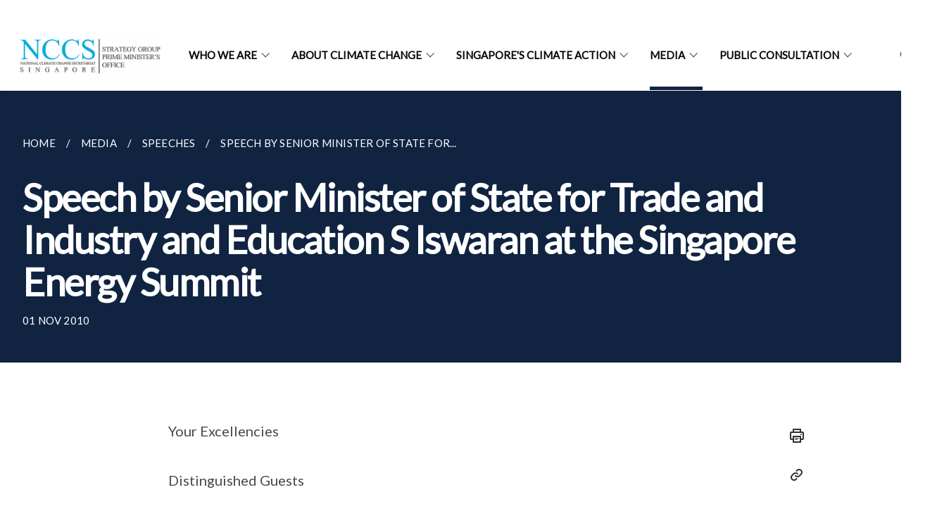

--- FILE ---
content_type: text/html
request_url: https://www.nccs.gov.sg/media/speeches/speech-by-senior-minister-of-state-for-trade-and-industry-and-education-s-iswaran-at-the-singapore-energy-summit-1-november-2010/
body_size: 5976
content:
<!doctype html>
<html lang="en"><head><script>(function(w,d,s,l,i){w[l]=w[l]||[];w[l].push({'gtm.start':
  new Date().getTime(),event:'gtm.js'});var f=d.getElementsByTagName(s)[0],
  j=d.createElement(s),dl=l!='dataLayer'?'&l='+l:'';j.async=true;j.src=
  'https://www.googletagmanager.com/gtm.js?id='+i+dl;f.parentNode.insertBefore(j,f);
  })(window,document,'script','dataLayer','GTM-WXJKSPTL');
</script><meta charset="utf8">
    <meta name="viewport"
          content="width=device-width, user-scalable=yes, initial-scale=1.0">
    <meta http-equiv="X-UA-Compatible" content="ie=edge">
    <meta name="twitter:card" content="summary_large_image"><meta property="og:title" content="Speech by Senior Minister of State for Trade and Industry and Education S Iswaran at the Singapore Energy Summit"><meta property="og:description" content="Your ExcellenciesDistinguished Guests Ladies and Gentlemen IntroductionA very good morning and I would like to extend a warm welcome to...">
    <meta name="Description" CONTENT="Your ExcellenciesDistinguished Guests Ladies and Gentlemen IntroductionA very good morning and I would like to extend a warm welcome to...">
    <meta property="og:image" content="https://www.nccs.gov.sg/images/nccs-logo.svg">
    <meta property="og:url" content="https://www.nccs.gov.sg/media/speeches/speech-by-senior-minister-of-state-for-trade-and-industry-and-education-s-iswaran-at-the-singapore-energy-summit-1-november-2010/"><link rel="canonical" href="https://www.nccs.gov.sg/media/speeches/speech-by-senior-minister-of-state-for-trade-and-industry-and-education-s-iswaran-at-the-singapore-energy-summit-1-november-2010/" /><link rel="shortcut icon" href="/images/favicon-nccs.ico" type="image/x-icon"><link rel="stylesheet" href="/assets/css/styles.css">
    <link rel="stylesheet" href="/assets/css/blueprint.css">
    <link rel="stylesheet" href="/misc/custom.css">
    <link rel="stylesheet" href="https://fonts.googleapis.com/css?family=Lato:400,600" crossorigin="anonymous">
    <link href='https://cdnjs.cloudflare.com/ajax/libs/boxicons/2.0.9/css/boxicons.min.css' rel='stylesheet'><link type="application/atom+xml" rel="alternate" href="https://www.nccs.gov.sg/feed.xml" title="National Climate Change Secretariat" /><script src="https://assets.wogaa.sg/scripts/wogaa.js" crossorigin="anonymous"></script><title>Speech by Senior Minister of State for Trade and Industry and Education S Iswaran at the Singapore Energy Summit</title>
</head>
<body>
<div class="masthead-container" id="navbar" onclick><section class="bp-section bp-masthead is-invisible"><div class="bp-container">
      <div class="row is-multiline is-vcentered masthead-layout-container">
        <div class="col is-9-desktop is-12-touch has-text-centered-touch">
          <div class="masthead-layout" id="bp-masthead">
            <span
              class="sgds-icon sgds-icon-sg-crest is-size-5"
              style="color: red"
            ></span>
            <span style="display: table-cell; vertical-align: middle">
              <span class="banner-text-layout">
                <span class="is-text">
                  A Singapore Government Agency Website&ensp;
                </span>
                <span class="bp-masthead-button" id="masthead-dropdown-button">
                  <span class="is-text bp-masthead-button-text">
                    How to identify
                  </span>
                  <span
                    class="sgds-icon sgds-icon-chevron-down is-size-7"
                    id="masthead-chevron"
                  ></span>
                </span>
              </span>
            </span>
          </div>
          <div
            class="masthead-divider is-hidden"
            id="masthead-divider"
            style="padding-left: -12px; padding-right: -12px"
          ></div>
        </div>
        <div class="col banner-content-layout is-hidden" id="banner-content">
          <div class="banner-content">
            <img
              src="/assets/img/government_building.svg"
              class="banner-icon"
            />
            <div class="banner-content-text-container">
              <strong class="banner-content-title"
                >Official website links end with .gov.sg</strong
              >
              <p>
                Government agencies communicate via
                <strong> .gov.sg </strong>
                websites <span class="avoidwrap">(e.g. go.gov.sg/open)</span>.
                <a
                  href="https://go.gov.sg/trusted-sites"
                  class="banner-content-text bp-masthead-button-link bp-masthead-button-text"
                  target="_blank"
                  rel="noreferrer"
                >
                  Trusted website<Text style="letter-spacing: -3px">s</Text>
                </a>
              </p>
            </div>
          </div>
          <div class="banner-content">
            <img src="/assets/img/lock.svg" class="banner-icon" />
            <div class="banner-content-text-container">
              <strong class="banner-content-title"
                >Secure websites use HTTPS</strong
              >
              <p>
                Look for a
                <strong> lock </strong>(<img
                  src="/assets/img/lock.svg"
                  class="inline-banner-icon"
                />) or https:// as an added precaution. Share sensitive
                information only on official, secure websites.
              </p>
            </div>
          </div>
        </div>
      </div>
    </div>
  </section>
</section>
<nav class="navbar is-transparent">
        <div class="bp-container">

        <div class="navbar-brand">
            <a class="navbar-item" href="/">
                <img src="/images/nccs-logo.jpg" alt="Homepage" style="max-height:75px;max-width:200px;height:auto;width:auto;">
            </a>
            <div class="navbar-burger burger" data-target="navbarExampleTransparentExample">
                <span></span>
                <span></span>
                <span></span>
            </div>
        </div>
        <div id="navbarExampleTransparentExample" class="bp-container is-fluid margin--none navbar-menu">
            <div class="navbar-start"><div class="navbar-item is-hidden-widescreen is-search-bar">
                    <form action="/search/" method="get">
                        <div class="field has-addons">
                            <div class="control has-icons-left is-expanded">
                                <input class="input is-fullwidth" id="search-box-mobile" type="text" placeholder="What are you looking for?" name="query">
                                    <span class="is-large is-left">
                                    <i class="sgds-icon sgds-icon-search search-bar"></i>
                                    </span>
                            </div>
                        </div>
                    </form>
                </div><div class="navbar-item has-dropdown is-hoverable">
                            <a class="navbar-link is-uppercase" href="/who-we-are/about-nccs/">Who We Are</a>
                            <div class="navbar-dropdown"><a class="navbar-item sub-link" href="/who-we-are/about-nccs/">About NCCS</a><a class="navbar-item sub-link" href="/who-we-are/inter-ministerial-committee-on-climate-change/">Inter-Ministerial Committee On Climate Change</a></div>
                            <div class="selector is-hidden-touch is-hidden-desktop-only"></div>
                        </div><div class="navbar-item has-dropdown is-hoverable">
                            <a class="navbar-link is-uppercase" href="/about-climate-change/what-is-climate-change/">About Climate Change</a>
                            <div class="navbar-dropdown"><a class="navbar-item sub-link" href="/about-climate-change/what-is-climate-change/">What is Climate Change</a><a class="navbar-item sub-link" href="/about-climate-change/how-we-are-affecting-climate-change/">How we are Affecting Climate Change</a><a class="navbar-item sub-link" href="/about-climate-change/global-impact-of-climate-change/">Global Impact of Climate Change</a></div>
                            <div class="selector is-hidden-touch is-hidden-desktop-only"></div>
                        </div><div class="navbar-item has-dropdown is-hoverable">
                            <a class="navbar-link is-uppercase" href="/singapores-climate-action/overview/national-circumstances/">Singapore's Climate Action</a>
                            <div class="navbar-dropdown"><a class="navbar-item sub-link" href="/singapores-climate-action/overview/national-circumstances/">National Circumstances</a><a class="navbar-item sub-link" href="/singapores-climate-action/singapores-climate-targets/overview/">Singapore's Climate Targets</a><a class="navbar-item sub-link" href="/singapores-climate-action/singapore-and-international-efforts/">International Efforts</a><a class="navbar-item sub-link" href="/singapores-climate-action/mitigation-efforts/overview/">Mitigation Efforts</a><a class="navbar-item sub-link" href="/singapores-climate-action/overview/adaptation-overview/">Adaptation Efforts</a><a class="navbar-item sub-link" href="/singapores-climate-action/overview/green-growth-opportunities/">Green Growth Opportunities</a><a class="navbar-item sub-link" href="/singapores-climate-action/overview/what-we-can-do-overview/">What We Can Do</a></div>
                            <div class="selector is-hidden-touch is-hidden-desktop-only"></div>
                        </div><div class="navbar-item has-dropdown is-hoverable">
                            <a class="navbar-link is-uppercase" href="/media/">Media</a>
                            <div class="navbar-dropdown"><a class="navbar-item sub-link" href="/media/">
                                        All
                                    </a><a class="navbar-item sub-link" href="/media/parliamentary-replies/">Parliamentary Replies </a><a class="navbar-item sub-link" href="/media/press-releases/">Press Releases </a><a class="navbar-item sub-link" href="/media/publications/">Publications </a><a class="navbar-item sub-link" href="/media/speeches/">Speeches </a></div>
                            <div class="selector is-hidden-touch is-hidden-desktop-only active"></div>
                        </div><div class="navbar-item has-dropdown is-hoverable">
                            <a class="navbar-link is-uppercase" href="/public-consultation-on-the-draft-voluntary-carbon-market-guidance/">Public Consultation</a>
                            <div class="navbar-dropdown"><a class="navbar-item sub-link" href="/public-consultation-on-the-draft-voluntary-carbon-market-guidance/">Overview</a></div>
                            <div class="selector is-hidden-touch is-hidden-desktop-only"></div>
                        </div></div><div class="navbar-end is-hidden-touch is-hidden-desktop-only">
                    <div class="navbar-item"><a class="bp-button is-text is-large" style="text-decoration: none" id="search-activate">
                                <span class="sgds-icon sgds-icon-search is-size-4"></span>
                            </a></div>
                </div></div>
        </div>
    </nav>

    <div class="bp-container hide is-hidden-touch is-hidden-desktop-only search-bar" id="search-bar">
        <div class="row margin--top--sm margin--bottom--sm is-gapless">

            <div class="col">
                <form action="/search/" method="get">
                  <div class="field has-addons">
                      <div class="control has-icons-left is-expanded">
                          <input class="input is-fullwidth is-large" id="search-box" type="text" placeholder="What are you looking for?" name="query" autocomplete="off">
                          <span class="is-large is-left">
                            <i class="sgds-icon sgds-icon-search is-size-4 search-bar"></i>
                          </span>

                      </div>
                      <div class="control">
                          <button type="submit" class="bp-button is-secondary is-medium has-text-white search-button">SEARCH</button>
                      </div>
                  </div>
                </form>
            </div>
        </div>
    </div>
</div>
<div id="main-content" role="main" onclick><section class="bp-section bg-secondary">
  <div class="bp-container ">
    <div class="row">
      <div class="col is-11"><nav class="bp-breadcrumb" aria-label="breadcrumbs">
    <ul>
        <li><a href="/"><small>HOME</small></a></li><li><a href="/media/"><small>MEDIA</small></a></li><li><a href="/media/speeches/"><small>SPEECHES</small></a></li><li><a href="/media/speeches/speech-by-senior-minister-of-state-for-trade-and-industry-and-education-s-iswaran-at-the-singapore-energy-summit-1-november-2010/"><small>SPEECH BY SENIOR MINISTER OF STATE FOR...</small></a></li></ul>
</nav>
</div>
    </div>
  </div>
  <div class="bp-container ">
    <div class="row">
      <div class="col is-11">
      	<h1 class="has-text-white"><b>Speech by Senior Minister of State for Trade and Industry and Education S Iswaran at the Singapore Energy Summit</b></h1>
      </div>
    </div>
  </div>
  <div class="bp-container ">
    <div class="row">
      <div class="col is-11">
      	<small class="has-text-white" style="padding-top: 2.25rem; padding-bottom: 0">01 NOV 2010</small>
      </div>
    </div>
  </div>
</section>

<section class="bp-section">
	<div class="bp-container padding--top--lg content">
    <div class="row">
      <div class="col is-8 is-offset-2 print-content"><p>Your Excellencies<br /><br />Distinguished Guests <br /><br />Ladies and Gentlemen</p>
<p><strong>Introduction</strong><br />A very good morning and I would like to extend a warm welcome to all speakers and participants at the Singapore International Energy Week (SIEW).</p>
<p>The Singapore Energy Summit (SES) is a key event in this year’s Energy Week. It brings together political leaders, policy makers and business leaders from across the Asia Pacific, and we are pleased to see the strong and growing response to this event.</p>
<p>The global energy landscape has witnessed a significant evolution in recent years. One key driver of this change is Asia’s strong economic growth, coupled with rapid urbanization, which will continue to fuel the increasing demand for energy in the world. In that context, it is essential that we discuss and address the challenges and trade-offs that policy makers face in striving for a smart energy economy that reconciles the triple objectives of energy security, environmental sustainability and economic competitiveness.</p>
<p><strong>Enablers for a Smart Energy Economy</strong><br />Greater productivity brought about by innovation and sustainable energy use, are key attributes of a smart energy economy. In particular, efforts aimed at energy efficiency and clean energy are imperative as part of a broader strategy to enhance the competitiveness of businesses and economies over the next decade and beyond.</p>
<p>Strong political and business leadership is also needed to bring about a confluence of the key enablers for the transition to a smart energy economy. Let me touch briefly on some of these enablers which I understand will also be discussed in today’s sessions.</p>
<p><strong>Innovation Beyond Technology</strong><br />Technological advancements will power solutions for the new energy future. From traditional hydrocarbons and combustion-based technologies to new and renewable sources; from upstream R&amp;D to downstream applications; and, from power generation and transmission to energy demand management – innovation is a crucial element.</p>
<p>The challenge for the energy sector is to be able to bring together the various facilitating elements – innovative policies, capability-building, financing solutions, as well as stakeholder engagement initiatives - to drive such advancements in technology.</p>
<p><strong>A Total Solution for Energy Efficiency</strong><br />This challenge is well-illustrated in the promotion of Energy Efficiency or ‘EE’. The International Energy Agency (IEA) has estimated that current energy use in the OECD countries would be 63 per cent higher if not for EE improvements that have been achieved over the past 35 years.</p>
<p>In a carbon-constrained world, there is even greater urgency to increase the adoption of EE measures and the contribution from “negawatts[1]”. However, despite the evident dual benefits of cost and carbon reductions, impediments remain. For example, there is a discernible gap between the technologies that are readily available today and their deployment in practice. This is partly attributable to the uncertainty over policy regimes and the benefits EE can bring.</p>
<p>For industries and businesses, other key barriers to the early adoption of energy efficient measures include high upfront capital costs and capital constraints, especially in the face of other investment opportunities and priorities. Ensuring adequate financing and the careful design of financing incentives will be important in addressing these market failures and barriers. Other policies and tools that will have to be implemented in a concerted action towards energy efficiency include capability building in energy management, energy reporting and audits, educational campaigns, and the establishment of standards. In short, energy efficiency needs a coordinated and total policy response in order to yield tangible and durable benefits.</p>
<p><strong>Green Financing</strong><br />Financing is another catalytic factor in the development and deployment of technological solutions to meet energy challenges. Green financing has been growing rapidly around the world. There is a wide spectrum of green financial products available today, spanning retail finance, corporate and investment finance, asset management and insurance.</p>
<p>It is estimated that total private investment in the green economy, in the broadest sense, has amounted to more than US$1.6 trillion since 2007. This includes investments in renewable energy, efficiency and green construction, cleantech, and smart grids.</p>
<p>Clearly, a low-carbon future opens business opportunities for the growth of differentiated and viable financial instruments tailored to the needs of the clean energy and related sectors.</p>
<p><strong>Conclusion</strong><br />It is evident that the growth in the demand and market opportunities for new energy ideas in Asia calls for a response on several fronts. We need innovation – in technology, policy and financing. We also need a suite of practical solutions that is tailored to the characteristics and constraints of each region.</p>
<p>We are privileged to have with us at the Singapore Energy Summit many leaders from the public and private sectors who embody a wealth of experience and expertise in the energy sector. I, therefore, look forward to this summit sparking off insightful discussions on the modalities we can pursue as part of corporate and national strategies towards the goal of smart energy corporations and economies.</p>
<p>I wish you all a fruitful and productive summit. Thank you. <br /><br /></p>
<p><em>Source</em>: <a href="https://www.ema.gov.sg/news-events/news/speeches/2010/speech-by-mr-s-iswaran-senior-minister-of-state-for-trade-and-industry-and-education-at-the-singapore-energy-summit" rel="noopener noreferrer nofollow" target="_blank">Energy Market Authority</a></p>
</div><div class="col is-1 has-float-btns is-position-relative is-hidden-touch">
    <div class="float-buttons">
        <div class="actionbar__inner">
            <button class="bp-button" id="print-button" aria-label="Print">
              <i 
              class="sgds-icon sgds-icon-print is-size-4">
              </i>
            </button>
        </div>
        <div class="actionbar__inner padding--top--sm">
            <button class="bp-button" id="copy-link" aria-label="Copy Link">
              <i 
              class="sgds-icon sgds-icon-link is-size-4">
              </i>
            </button>
            <input id="page-url" type="text" class="hide" value="https://www.nccs.gov.sg/media/speeches/speech-by-senior-minister-of-state-for-trade-and-industry-and-education-s-iswaran-at-the-singapore-energy-summit-1-november-2010/"></div>
        <div class="actionbar__inner padding--top--sm">
            <a href="mailto:?Subject=Speech by Senior Minister of State for Trade and Industry and Education S Iswaran at the Singapore Energy Summit&amp;Body= https://www.nccs.gov.sg/media/speeches/speech-by-senior-minister-of-state-for-trade-and-industry-and-education-s-iswaran-at-the-singapore-energy-summit-1-november-2010/" id="mail-anchor" aria-label="Mail">
            <button class="bp-button">
            <i 
              class="sgds-icon sgds-icon-mail is-size-4">
            </i>
            </button>
            </a>
        </div>
        <div class="actionbar__inner padding--top--sm"><a href="http://www.facebook.com/sharer.php?u={{page.url|absolute_url|escape}}" target="_blank" rel="noopener nofollow" id="fb-anchor" aria-label="Share in Facebook">
            <button class="bp-button">
              <i 
              class="sgds-icon sgds-icon-facebook-alt is-size-4">
              </i>
            </button>
            </a>
        </div>
        <div class="actionbar__inner padding--top--sm"><a href="https://www.linkedin.com/sharing/share-offsite/?url={{page.url|absolute_url|escape}}&title={{page.title}}" target="_blank" rel="noopener nofollow" id="li-anchor" aria-label="Share in LinkedIn">
            <button class="bp-button">
              <i 
              class="sgds-icon sgds-icon-linkedin-alt is-size-4">
              </i>
            </button>
            </a>
        </div>
    </div>
</div>

<script src="/assets/js/print.js"></script>
</div>
  </div>
</section>
</div><footer class="bp-footer top-section" onclick>
    <div class="bp-container ">
        <div class="row">
            <div class="col header padding--top--lg padding--bottom--lg">
                <h5 class="sub-header has-text-white">
                    <b>National Climate Change Secretariat</b>
                </h5>
            </div>
        </div>
        <div class="row is-top"><div class="row col is-multiline is-hidden-tablet-only is-hidden-mobile "><div class="col footer-page-links is-one-fifth is-hidden-tablet-only is-hidden-mobile padding--bottom--lg is-left">
                            <p class="sub-header"><b><a href="/who-we-are/about-nccs/" class="has-text-white">Who We Are</a></b>
                            </p><p class="is-hidden-tablet-only is-hidden-mobile"><a href="/who-we-are/about-nccs/">About NCCS</a>
                                    </p><p class="is-hidden-tablet-only is-hidden-mobile"><a href="/who-we-are/inter-ministerial-committee-on-climate-change/">Inter-Ministerial Committee On Climate Change</a>
                                    </p></div><div class="col footer-page-links is-one-fifth is-hidden-tablet-only is-hidden-mobile padding--bottom--lg is-left">
                            <p class="sub-header"><b><a href="/about-climate-change/what-is-climate-change/" class="has-text-white">About Climate Change</a></b>
                            </p><p class="is-hidden-tablet-only is-hidden-mobile"><a href="/about-climate-change/what-is-climate-change/">What is Climate Change</a>
                                    </p><p class="is-hidden-tablet-only is-hidden-mobile"><a href="/about-climate-change/how-we-are-affecting-climate-change/">How we are Affecting Climate Change</a>
                                    </p><p class="is-hidden-tablet-only is-hidden-mobile"><a href="/about-climate-change/global-impact-of-climate-change/">Global Impact of Climate Change</a>
                                    </p></div><div class="col footer-page-links is-one-fifth is-hidden-tablet-only is-hidden-mobile padding--bottom--lg is-left">
                            <p class="sub-header"><b><a href="/singapores-climate-action/overview/national-circumstances/" class="has-text-white">Singapore's Climate Action</a></b>
                            </p><p class="is-hidden-tablet-only is-hidden-mobile"><a href="/singapores-climate-action/overview/national-circumstances/">National Circumstances</a>
                                        </p><p class="is-hidden-tablet-only is-hidden-mobile"><a href="/singapores-climate-action/singapores-climate-targets/overview/">Singapore's Climate Targets</a>
                                        </p><p class="is-hidden-tablet-only is-hidden-mobile"><a href="/singapores-climate-action/singapore-and-international-efforts/">International Efforts</a>
                                        </p><p class="is-hidden-tablet-only is-hidden-mobile"><a href="/singapores-climate-action/mitigation-efforts/overview/">Mitigation Efforts</a>
                                        </p><p class="is-hidden-tablet-only is-hidden-mobile"><a href="/singapores-climate-action/overview/adaptation-overview/">Adaptation Efforts</a>
                                        </p><p class="is-hidden-tablet-only is-hidden-mobile"><a href="/singapores-climate-action/overview/green-growth-opportunities/">Green Growth Opportunities</a>
                                        </p><p class="is-hidden-tablet-only is-hidden-mobile"><a href="/singapores-climate-action/overview/what-we-can-do-overview/">What We Can Do</a>
                                        </p></div><div class="col footer-page-links is-one-fifth is-hidden-tablet-only is-hidden-mobile padding--bottom--lg is-left">
                            <p class="sub-header">
                                <b><a class="has-text-white" href="/media/">Media</a></b>
                            </p><p class="is-hidden-tablet-only is-hidden-mobile">
                                    <a href="/media/">
                                        All
                                    </a>
                                </p><p class="is-hidden-tablet-only is-hidden-mobile">
                                    <a href="/media/parliamentary-replies/">Parliamentary Replies </a>
                                </p><p class="is-hidden-tablet-only is-hidden-mobile">
                                    <a href="/media/press-releases/">Press Releases </a>
                                </p><p class="is-hidden-tablet-only is-hidden-mobile">
                                    <a href="/media/publications/">Publications </a>
                                </p><p class="is-hidden-tablet-only is-hidden-mobile">
                                    <a href="/media/speeches/">Speeches </a>
                                </p></div><div class="col footer-page-links is-one-fifth is-hidden-tablet-only is-hidden-mobile padding--bottom--lg is-left">
                            <p class="sub-header"><b><a href="/public-consultation-on-the-draft-voluntary-carbon-market-guidance/" class="has-text-white">Public Consultation</a></b>
                            </p><p class="is-hidden-tablet-only is-hidden-mobile"><a href="/public-consultation-on-the-draft-voluntary-carbon-market-guidance/">Overview</a>
                                        </p></div></div>
        </div><div class="row padding--top--lg is-left-desktop-only is-hidden-tablet-only is-hidden-mobile"  id="social-link-desktop-tablet">
            <div class="col is-flex is-two-thirds padding--top--sm padding--bottom--sm">
                <ul class='footer-link-container'><li><p><a href="/pages/contact-us/contact-info/">Contact Us</a></p>
                        </li><li><p><a href="https://www.reach.gov.sg/" target="_blank" rel="noopener nofollow" title="Link to reach.gov.sg">REACH</a></p>
                        </li><li><p><a href="https://www.tech.gov.sg/report-vulnerability/">Report Vulnerability</a></p></li><li><p><a href="/privacy-statement/">Privacy Statement</a></p></li><li><p><a href="/terms-of-use/">Terms of Use</a></p></li>
                </ul>
            </div><div class="col social-link-container has-text-right-desktop padding--top--sm padding--bottom--sm is-hidden-tablet-only is-hidden-mobile"><a href="https://www.facebook.com/ClimateChangeSG" target="_blank" rel="noopener nofollow" class="social-link padding--left padding--bottom is-inline-block">
                            <span class="sgds-icon sgds-icon-facebook is-size-4" title="Facebook"></span>
                        </a><a href="https://www.instagram.com/climatechangesg/" target="_blank" rel="noopener nofollow" class="social-link padding--left padding--bottom is-inline-block">
                            <span class="bx bxl-instagram-alt is-size-4" title="Instagram"></span>
                        </a><a href="https://www.linkedin.com/company/nccs-sg" target="_blank" rel="noopener nofollow" class="social-link padding--left padding--bottom is-inline-block">
                            <span class="sgds-icon sgds-icon-linkedin is-size-4" title="LinkedIn"></span>
                        </a></div></div><div class="row">
            <div class="col footer-page-links is-hidden-desktop"><p><a href="/who-we-are/about-nccs/">Who We Are</a>
                            </p><p><a href="/about-climate-change/what-is-climate-change/">About Climate Change</a>
                            </p><p><a href="/singapores-climate-action/overview/national-circumstances/">Singapore's Climate Action</a>
                            </p><p>
                                <a href="/media/">Media</a>
                            </p><p><a href="/public-consultation-on-the-draft-voluntary-carbon-market-guidance/">Public Consultation</a>
                            </p></div>
        </div>
        <div class="row is-hidden-desktop is-vcentered">
            <div class="col padding--top--md padding--bottom--md">
                <div class="col divider padding--top--none padding--bottom--none"></div>
            </div>
        </div>
        <div class="row">
            <div class="col is-hidden-desktop is-two-thirds padding--top--sm padding--bottom--sm"><p><a href="/pages/contact-us/contact-info/">Contact Us</a></p><p><a href="https://www.reach.gov.sg/" target="_blank" rel="noopener nofollow" title="Link to reach.gov.sg">REACH</a></p><p><a href="https://www.tech.gov.sg/report-vulnerability/">Report Vulnerability</a></p><p><a href="/privacy-statement/">Privacy Statement</a></p><p><a href="/terms-of-use/">Terms of Use</a></p>
            </div>
        </div>
        <div class="row">
            <div class="col social-link-container is-hidden-desktop padding--top--lg padding--bottom--none"><a href="https://www.facebook.com/ClimateChangeSG" target="_blank" rel="noopener nofollow" class="social-link padding--right" title="Facebook">
                        <span class="sgds-icon sgds-icon-facebook is-size-4"></span>
                    </a><a href="https://www.instagram.com/climatechangesg/" target="_blank" rel="noopener nofollow" class="social-link padding--right" title="Instagram">
                        <span class="bx bxl-instagram-alt is-size-4"></span>
                    </a><a href="https://www.linkedin.com/company/nccs-sg" target="_blank" rel="noopener nofollow" class="social-link padding--right" title="LinkedIn">
                        <span class="sgds-icon sgds-icon-linkedin is-size-4"></span>
                    </a></div>
        </div>
    </div>
</footer><footer class="bp-footer bottom-section" onclick>
    <div class="bp-container">
        <div class="row is-vcentered">
            <div class="col padding--top--md padding--bottom--md">
                <div class="col divider padding--top--none padding--bottom--none"></div>
            </div>
        </div>
        <div class="row is-vcentered">
            <div class="col has-text-left-desktop has-text-left-tablet has-text-left-mobile">
                <ul>
                    <li>
                        <p class="footer-credits"><a href="https://www.isomer.gov.sg/" target="_blank" rel="noopener nofollow">Created with <img src="/assets/img/isomer_logo.svg" alt="Isomer Logo"></a>
                        </p>
                    </li>
                    <li>
                        <p class="footer-credits"><a href="https://www.open.gov.sg/" target="_blank" rel="noopener nofollow">Built by <img src="/assets/img/ogp_logo.svg" alt="Open Government Products Logo"></a>
                        </p>
                    </li>
                </ul>
            </div>
            <div class="col has-text-right-desktop is-hidden-mobile is-hidden-tablet-only">
                <p class="footer-credits">
                    &copy; 2026
                        National Climate Change Secretariat, Last Updated 30 Jan 2026</p>
            </div>
        </div>
        <div class="row is-vcentered padding--top--sm">
            <div class="col is-hidden-desktop">
                <p class="footer-credits">
                    &copy; 2026
                        National Climate Change Secretariat, <br class="tablet-no-break">Last Updated 30 Jan 2026</p>
            </div>
        </div>
    </div>
</footer><script src="https://cdnjs.cloudflare.com/ajax/libs/babel-polyfill/7.8.3/polyfill.min.js" integrity="sha384-N9GWJ6gGT4pUnJPVgFMCKy3eTg1Xg5NbjqHSoUSazWLr85eR1/JT1BM7Dv2qtFum" crossorigin="anonymous"></script>
<script src="https://cdnjs.cloudflare.com/ajax/libs/modernizr/2.8.3/modernizr.min.js" integrity="sha256-0rguYS0qgS6L4qVzANq4kjxPLtvnp5nn2nB5G1lWRv4=" crossorigin="anonymous"></script>
<script src="https://cdnjs.cloudflare.com/ajax/libs/jquery/3.5.0/jquery.min.js" integrity="sha384-LVoNJ6yst/aLxKvxwp6s2GAabqPczfWh6xzm38S/YtjUyZ+3aTKOnD/OJVGYLZDl" crossorigin="anonymous"></script><script src="/assets/js/accordion.js" crossorigin="anonymous"></script>
<script src="/assets/js/sideNav-offset.js" crossorigin="anonymous"></script>
<script src="/assets/js/jquery.resize-sensor.js" crossorigin="anonymous"></script>
<script src="/assets/js/jquery.sticky-sidebar.js" crossorigin="anonymous"></script>
<script src="/assets/js/common.js" crossorigin="anonymous"></script>
<script src="/assets/js/masthead-content-dropdown.js" crossorigin="anonymous"></script><script src="https://cdnjs.cloudflare.com/ajax/libs/print-js/1.6.0/print.min.js" integrity="sha512-16cHhHqb1CbkfAWbdF/jgyb/FDZ3SdQacXG8vaOauQrHhpklfptATwMFAc35Cd62CQVN40KDTYo9TIsQhDtMFg==" crossorigin="anonymous"></script>
<script src="/assets/js/floating-buttons.js" crossorigin="anonymous"></script>
<script src="/assets/js/left-nav-interaction.js" crossorigin="anonymous"></script>
<script src="https://www.instagram.com/static/bundles/es6/EmbedSDK.js/ab12745d93c5.js" integrity="sha384-uCmurhfuSbKidtlFxpgv2j4yIWVfYbrJaFrj62TR3NpFp+msiMilcvgz0gsDY2Yj" crossorigin="anonymous"></script><script async src="/assets/js/autotrack.js"></script><script async src="https://www.googletagmanager.com/gtag/js?id=G-3RT85MXN6L"></script>
<script src="/assets/js/google-tag.js"></script><noscript><iframe src="https://www.googletagmanager.com/ns.html?id=GTM-WXJKSPTL"
  height="0" width="0" style="display:none;visibility:hidden"></iframe></noscript></body>
</html>

--- FILE ---
content_type: text/css
request_url: https://www.nccs.gov.sg/misc/custom.css
body_size: 42
content:
.bg-primary{background-color:#00ACD8 !important}.bg-secondary{background-color:#102442 !important}.bg-media-color-1{background-color:#49759a}.bg-media-color-1:hover{background-color:#395b77}.bg-media-color-2{background-color:#744d9f}.bg-media-color-2:hover{background-color:#5b3c7d}.bg-media-color-3{background-color:#00838f}.bg-media-color-3:hover{background-color:#00545c}.bg-media-color-4{background-color:#00838f}.bg-media-color-4:hover{background-color:#00545c}.bg-media-color-5{background-color:#00838f}.bg-media-color-5:hover{background-color:#00545c}.bg-1{background:url("https://c.stocksy.com/a/YY3500/z0/1205314.jpg") no-repeat left 50%;-webkit-background-size:cover;background-size:cover}.bg-2{background:url("https://c.stocksy.com/a/FY3500/z0/1205295.jpg") no-repeat left 50%;-webkit-background-size:cover;background-size:cover}.bg-3{background:url("https://c.stocksy.com/a/L1o500/z0/1383923.jpg") no-repeat left 50%;-webkit-background-size:cover;background-size:cover}.bg-4{background:url("https://c.stocksy.com/a/Z22000/z0/7847.jpg") no-repeat left 50%;-webkit-background-size:cover;background-size:cover}.bg-gradient{background:#b41e8e;background:-moz-linear-gradient(45deg, #b41e8e 0%, #5c3f9e 50%, #0061af 100%);background:-webkit-linear-gradient(45deg, #b41e8e 0%, #5c3f9e 50%, #0061af 100%);background:linear-gradient(45deg, #b41e8e 0%, #5c3f9e 50%, #0061af 100%);filter:progid:DXImageTransform.Microsoft.gradient( startColorstr='#b41e8e', endColorstr='#0061af',GradientType=1 )}.bg-singpass{background:#be2e7d;background:-moz-linear-gradient(45deg, #be2e7d 0%, #d64e54 100%);background:-webkit-linear-gradient(45deg, #be2e7d 0%, #d64e54 100%);background:linear-gradient(45deg, #be2e7d 0%, #d64e54 100%);filter:progid:DXImageTransform.Microsoft.gradient( startColorstr='#be2e7d', endColorstr='#d64e54',GradientType=1 )}.bg-beeline{background:#009d62;background:-moz-linear-gradient(45deg, #009d62 0%, #0094d3 100%);background:-webkit-linear-gradient(45deg, #009d62 0%, #0094d3 100%);background:linear-gradient(45deg, #009d62 0%, #0094d3 100%);filter:progid:DXImageTransform.Microsoft.gradient( startColorstr='#009d62', endColorstr='#0094d3',GradientType=1 )}.bg-parkingsg{background:#0164b6;background:-moz-linear-gradient(45deg, #0164b6 0%, #04a4e3 100%);background:-webkit-linear-gradient(45deg, #0164b6 0%, #04a4e3 100%);background:linear-gradient(45deg, #0164b6 0%, #04a4e3 100%);filter:progid:DXImageTransform.Microsoft.gradient( startColorstr='#0164b6', endColorstr='#04a4e3',GradientType=1 )}.is-primary{background-color:#00ACD8 !important}.is-secondary{background-color:#102442 !important}.has-text-primary{color:#00ACD8 !important}.has-text-secondary{color:#102442 !important}.bp-menu-list a.is-active{color:#102442 !important;border-bottom:2px solid #102442 !important}.bp-menu-list a.is-active:hover{border-bottom:2px solid #102442 !important}.bp-menu-list a:hover{color:#102442 !important;border-bottom:1px solid #102442 !important}.bp-button.is-text span:hover,.bp-button.is-text span:focus{color:#102442}.bp-button:hover{color:#102442}.bp-sec-button{color:#102442}.bp-sec-button span{border-bottom:2px solid #102442 !important}.bp-sec-button:hover span{border-bottom:2px solid #1a3a6b !important;color:#1a3a6b !important}.bp-sec-button:hover i{color:#1a3a6b !important}.bottom-navigation a{background-color:#102442}.bottom-navigation a:hover{background-color:#060e19 !important}.bp-section.bp-section-pagetitle{background-color:#00ACD8 !important}.pagination span:hover{border-color:#102442;color:#102442}.pagination span.selected-page:hover{background-color:#102442;border-color:#102442}.pagination .selected-page{background-color:#102442;border-color:#102442}#key-highlights{background-color:#00ACD8}#key-highlights .col{border-left:1px solid #0083a5}@media screen and (max-width: 1023px){#key-highlights .col{border-top:1px solid #0083a5}}#key-highlights .col:hover{background-color:#0083a5}@media screen and (max-width: 1023px){.navbar-start .navbar-item a.active{border-bottom:2px solid #102442}}.navbar .navbar-link:hover:after{border-bottom:1px solid #102442;border-left:1px solid #102442}.navbar .navbar-item .sub-link.is-active{color:#102442}.navbar .navbar-item .selector.active{background-color:#102442}@media screen and (min-width: 1024px){.navbar .navbar-item.active{border-bottom:1px solid #102442}}.navbar .navbar-item:hover a{color:#102442}.navbar .navbar-item:hover .selector{background-color:#102442}.content h1,.content h2,.content h3,.content h4,.content h5{color:#102442}.content h1 strong,.content h2 strong,.content h3 strong,.content h4 strong,.content h5 strong{color:#102442}.content blockquote{border-left-color:#102442}.content blockquote>p{color:#102442}.content blockquote>ul{color:#102442}.media-category-button{text-decoration:none !important;color:#323232;margin-right:2.5rem;letter-spacing:0.5px}.media-category-button:hover,.media-category-button.selected{color:#102442;border-bottom:2px solid #102442}.content img.digital-transformation-icon{height:80px;width:80px;margin-left:0}.news-content{position:relative;margin-left:1rem;margin-right:1rem;padding:2rem;margin-top:-5rem;background-color:white}.tag{display:block}#business{display:none}#government{display:none}.image-card:hover .news-content{background-color:#e6e6e6}.hero-dropdown{display:flex;padding-top:1.75rem;padding-bottom:1.75rem}.is-centered{margin:auto}.is-three-fifths-mobile{width:50%}@media screen and (max-width: 1023px){.is-three-fifths-mobile{width:100%}}ul.jekyllcodex_accordion{position:relative;margin:1.4rem 0 !important;border-bottom:1px solid rgba(0,0,0,0.25);padding-bottom:0}ul.jekyllcodex_accordion>li{border-top:1px solid rgba(0,0,0,0.25);list-style:none;margin-left:0}ul.jekyllcodex_accordion>li>input{display:none}ul.jekyllcodex_accordion>li>label{display:block;cursor:pointer;padding:0.75rem 2.4rem 0.75rem 0;margin:0}ul.jekyllcodex_accordion>li>div{display:none;padding-bottom:1.2rem}ul.jekyllcodex_accordion>li>input:checked+label{font-weight:bold}ul.jekyllcodex_accordion>li>input:checked+label+div{display:block}ul.jekyllcodex_accordion>li>label::before{content:"+";font-weight:normal;font-size:130%;line-height:1.1rem;padding:0;position:absolute;right:0.5rem;transition:all 0.15s ease-in-out}ul.jekyllcodex_accordion>li>input:checked+label::before{transform:rotate(-45deg)}ul.jekyllcodex_accordion>li>div>ul>li{list-style-type:disc;border-top:0}ul.jekyllcodex_accordion>li>div>ol>li{list-style-type:decimal;border-top:0}

/*# sourceMappingURL=custom.css.map */